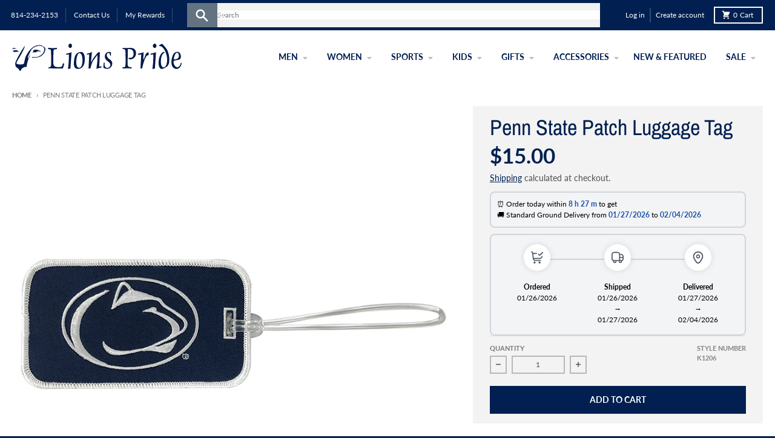

--- FILE ---
content_type: text/css
request_url: https://www.lions-pride.com/cdn/shop/t/32/assets/custom.css?v=120500956069237351581769281716
body_size: 9880
content:
html{scroll-behavior:smooth;scroll-padding-top:92px}body[data-page-type=search] .apps.py-section{padding-top:1px}body[data-page-type=search] .apps{padding-left:0}@media screen and (max-width:992px){body[data-page-type=search] .apps{padding-right:0}}body[data-page-type=search] .apps>.max-w-screen{max-width:100%}.carousel-cell{width:25%}.section-standard h4{font-size:1.75em;display:block;font-family:Archivo Narrow,sans-serif;margin:0 0 .5em;line-height:1.4;color:#012051;text-transform:none;text-align:center}.footer-section__payment-types{margin-top:0!important}.footer-section__item{padding-top:0}.footer-section__credits{margin-bottom:20px}.footer-section__copyright{font-size:14px}.thon-notice{margin-bottom:20px;padding:10px;background-color:#ffc439;text-align:center;text-transform:uppercase;font-weight:700;color:#012051}.promo-popup .popup-image img{width:80%;max-width:100%;display:block;height:auto;margin-left:40px;margin-top:10px}.popup-email .input-wrapper{display:block;width:100%;margin-top:0;margin-bottom:10px}.promo-popup-8afb3769-ff3d-4b87-8d78-610426fc0a9b .popup-email button{background-color:#012051!important;color:#fff;width:100%;margin-left:0}.product-template .flickity-prev-next-button.previous{left:0!important}.product-image--slider:not(.is-fullscreen) .flickity-prev-next-button.next{right:0!important}.product-thumb--slider .flickity-prev-next-button.next{right:-24px!important}.flickity-prev-next-button{border-radius:0;width:30px}.flickity-prev-next-button .flickity-button-icon{left:28%;top:28%}.flickity-prev-next-button.next{right:0}.flickity-prev-next-button.previous{left:0}.slideshow-section .splide__pagination>li{margin:0 4px}@media screen and (min-width:600px) and (max-width:799px){.carousel-cell{width:50%!important}}@media screen and (max-width:599px){.carousel-cell{width:100%!important}}.rte td,.rte th{padding:5px}.rte table{background:#efefef}.boost-pfs-search-suggestion-mobile-top-panel,.boost-pfs-search-suggestion-mobile-overlay{display:none!important}body .boost-pfs-search-suggestion-mobile.boost-pfs-search-suggestion-wrapper,body .boost-pfs-search-suggestion-wrapper.boost-pfs-search-suggestion-mobile{top:90px!important}.search__input{color:#000}.button--blue{text-decoration:none;padding:15px;background-color:#041f51;color:#fff;font-size:13px;width:100%;display:block;text-transform:uppercase}@media (max-width:980px){.page{padding:10px!important}.page .content-container,.popup-page .content-container{margin:0}.boost-pfs-filter-wrapper-page{padding-left:5px!important;padding-right:5px!important}.boost-pfs-filter-tree-mobile-button button:before{right:5px!important}.page .content-container.narrow.form{width:100%!important;max-width:100%!important}.page .content-container.narrow.contact{max-width:100%!important;width:100%!important}.single-product{padding:0 10px 40px}.simple-collection{padding:40px 10px}.shopify-policy__container{padding-left:10px!important;padding-right:10px!important}}.feature-row{align-items:start!important}.nav-bar li a{color:#012051!important}.nav-bar>ul>li>a:hover,.nav-bar>ul>li:hover>a,header.site-header nav.nav-bar li.dropdown-hover>a{color:#4f4f4f!important}li.mobile-menu{list-style-type:none;text-transform:uppercase;font-weight:600;background-color:#012051;padding:5px 15px;border-radius:0}li.mobile-menu a{text-decoration:none;color:#fff}.menu-drawer,.drawer-menu,.drawer-menu__link-item:focus{background-color:#fff}*:not(input,textarea){border:none}.account-details-inner thead tr{border-bottom:2px solid var(--primary-text-color-20)}.account-details-inner td{border-bottom:1px solid var(--primary-text-color-20)}.drawer-menu__list-item .drawer-menu-child,.drawer-menu-child summary.drawer-menu-child__link-item:hover,.drawer-menu-child summary.drawer-menu-child__link-item:focus,.drawer-menu-grandchild__link-item:hover,.drawer-menu-grandchild__link-item:focus,.drawer-menu-grandchild .drawer-menu__link-item:hover,.drawer-menu-grandchild .drawer-menu__link-item:focus{background-color:#fff}a.toggle-menu.menu-link span.text{display:none}a.toggle-menu.menu-link svg{filter:invert(100%) brightness(112%) contrast(99%)}ul.dropdown li a:hover{background-color:#f2f2f2!important}header.header{padding:10px 0}header.header nav.header-secondary__navigation ul.header-menu-child li a,header.header nav.header-secondary__navigation ul.header-menu-child li span{text-transform:capitalize;letter-spacing:0;font-size:14px}header.header nav.header-secondary__navigation ul.header-menu-child{padding-top:0}header.header nav.header-secondary__navigation ul.list-menu li ul,header.header nav.header-secondary__navigation ul.list-menu li ul li:first-child ul.header-menu-grandchild{padding-top:6px;border-top:4px solid #ccc}header.header nav.header-secondary__navigation ul.header-menu-child li.header-menu-child__list-item ul.header-menu-grandchild{display:none;position:absolute;left:100%;right:auto;margin:-46px 0 0;background:#fff;z-index:1001;border:0;outline:1px solid #f2f2f2;min-width:180px}header.header nav.header-secondary__navigation ul.list-menu>li:nth-last-child(-n+4) li.header-menu-child__list-item ul.header-menu-grandchild{right:100%;left:auto}header.header li.header-menu-child__list-item span,header.header li.header-menu-child__list-item a,.header-menu__link-item{color:#012051!important}.header-menu-child .header-menu__link-item:hover,.header-menu-child__link-item:hover,.header-menu-grandchild__list-item:hover{background-color:#f2f2f2}header.header nav.header-secondary__navigation ul.header-menu-child li:hover ul.header-menu-grandchild{display:block!important}.top-header-socialicons{border-left:none}@media only screen and (max-width:1700px){.top-header-socialicons{display:none}}header.header-top a#CartButton{padding:2px 12px;border:2px solid #fafafa}header.header-top .search-wrapper span.icon svg{height:25px;width:25px}header.header-top span.fallback-text{display:none}header.header-top li{margin-right:4px;padding-right:6px;border-right:1px solid #324b72}.header-top{padding-top:0;padding-bottom:0}.header-top__account a:first-child{border-right:1px solid #324b72}header.header-top li a{display:inline-block;padding:4px 6px}header.header-top .social-icons li{border-right:0px!important}header.header-top .social-icon__item{margin-left:0!important}header.header-top ul.social-icons li a svg{height:17px;width:17px;padding-top:2px}header.header-top ul.social-icons li a svg path{fill:#fff}header.header-top ul,header.header-top a,header.header-top li,header.header-top .left-wrapper,header.header-top .right-wrapper{display:inline-block;vertical-align:top}.util .wrapper{text-align:center}header.header-top .wrapper .left-wrapper,header.header-top .wrapper .right-wrapper{margin:10px 20px!important}.boost-pfs-search-suggestion-header{background:#e6e5e5!important;color:#333!important;font-weight:600!important}.boost-pfs-search-suggestion-header-view-all>a{color:#f9fafb;text-transform:uppercase}.boost-pfs-search-suggestion-header-view-all{background:#012051!important}.boost-pfs-search-suggestion-header-view-all a{color:#fff!important;text-transform:uppercase!important;font-weight:600!important;text-decoration:none}@media only screen and (max-width:920px){header.header-top .wrapper{padding:0;max-width:100%;display:flex;flex-wrap:wrap}.collection.search-results .search-wrapper form .input-wrapper{padding:0 0 0 60px!important}header.header-top{padding-bottom:5px}header.header-top .wrapper .left-wrapper,header.header-top .wrapper .right-wrapper{margin:auto!important;padding:4px 10px}@media only screen and (max-width:400px){header.header-top .wrapper .left-wrapper,header.header-top .wrapper .right-wrapper{margin:0!important}.hide-cart-word{display:none}.site-nav{margin-top:0}header.header-top .wrapper .left-wrapper{width:64%!important}header.header-top .wrapper .right-wrapper{width:36%!important}.left-wrapper{padding-left:5px!important;padding-right:0!important}.right-wrapper{padding-left:0!important;padding-top:4px!important}}.search-wrapper .input-wrapper{width:80%!important}.left-wrapper{width:60%;order:1;text-align:left}.right-wrapper{order:2;width:40%;text-align:end}}header.site-header .layout-horizontal h1.site-logo{padding:0 0 8px;margin:0}header.site-header .layout-horizontal div.site-logo{padding:0 0 8px;margin:0}@media (max-width:980px){body.template-index .simple-collection{padding:20px 10px}.recent-posts-collection{padding:0 10px 10px;background-color:#fff}footer.site-footer{padding:10px}header.site-header{padding:10px 10px 0 0}.site-logo .card__image{width:80%;height:auto}li.mobile-menu{margin-top:-20px}}.slide__item-content h2{font-size:60px;padding-bottom:20px}.slide__item-content.justify-center .inner-wrapper .content-contain{max-width:60%}.first-last{display:flex;gap:5px}.footer-newsletter__email .email-subscription__row{flex-flow:column}.footer-newsletter__email .input-wrapper{display:block}.footer-newsletter__email button[type=submit]{width:100%;margin:0;padding:10px;background-color:#fff;border:2px solid #fff;color:#012051;font-size:.6875em;text-transform:uppercase;font-family:Lato,sans-serif;border:0;display:inline-block;height:44px;word-break:normal;-webkit-hyphens:none;-moz-hyphens:none;hyphens:none}.footer-newsletter__email input{border:2px solid #fff;padding:8px;font-size:.6875em!important;color:#fff;background-color:#fff0;height:44px;width:100%}.footer-newsletter__email input::placeholder{color:#ccd2dc}.footer-newsletter__email .input-wrapper{width:100%}.footer-newsletter__email .input-row{margin-bottom:6px;margin-left:0!important}#closeMobileMenu{cursor:pointer}.shopify-policy__container{max-width:800px!important}.shop-thelook-btn{text-align:center;margin:30px 0}.shop-thelook-btn a{text-decoration:none;padding:20px;background-color:#041f51;color:#fff;font-size:13px}.gallery p{width:60%;text-align:center;margin:20px auto}.instagram-grid a figure{overflow:hidden}.instagram-grid a figure img{transition:ease all .5s}.instagram-grid a:hover figure img{-webkit-transform:scale(1.05);-moz-transform:scale(1.05);-ms-transform:scale(1.05);-o-transform:scale(1.05);transform:scale(1.05)}@media (min-width:800px){.instagram-grid{display:grid;grid-template-columns:repeat(5,1fr);grid-template-areas:"small1 small2 small3 big big" "big2 big2 small4 big big" "big2 big2 small5 small6 small7"}.instagram-grid .grid__item{margin-bottom:10px;padding-right:10px}.instagram-grid .item-1{grid-area:small1}.instagram-grid .item-2{grid-area:small2}.instagram-grid .item-3{grid-area:small3}.instagram-grid .item-4{grid-area:big}.instagram-grid .item-5{grid-area:big2}.instagram-grid .item-6{grid-area:small4}.instagram-grid .item-7{grid-area:small5}.instagram-grid .item-8{grid-area:small6}.instagram-grid .item-9{grid-area:small7}}@media (max-width:800px){.instagram-grid{display:flex;flex-wrap:wrap;justify-content:space-between}.instagram-grid .grid__item{margin-bottom:2px;padding:0;width:33%!important}.gallery p{width:90%;text-align:center;margin:20px auto}}html.panel-open #page,body.panel-open #page{transform:translate(299px)}#menu.panel{left:-300px;width:300px;font-size:.75em;text-transform:uppercase;letter-spacing:1px;line-height:1.9;border:0}#menu.panel:focus{outline-color:transparent!important}#menu.panel a{text-decoration:none}ul.site-nav.nav-costumer a{color:#f2f2f2!important}@media (max-width:1360px){#menu .text-links a{color:#f2f2f2!important;border-bottom:1px solid #012051;background-color:#f2f2f2}ul.site-nav.nav-costumer{background-color:#012051!important}#menu.panel .account{padding:0;background-color:#012051}#menu.panel .account li{border-bottom:1px solid #324b72}#menu.panel .account a{color:#f2f2f2!important;background-color:#012051}#menu.panel .nav-costumer a:hover,#menu.panel .account a:hover{background-color:#324b72!important}}#cross:before,#cross:after{background:#012051!important}.product__details h1{font-size:1.5em;line-height:1.1}.product__details .selection-wrapper.price>span{font-size:2.2em;line-height:1.2}.product__details .selection-wrapper.price p span.money{font-size:1.3em;padding-left:10px;font-weight:600}.product__details{background:#f3f3f3}header.content-util ul.social-icons{display:none}.free-shipping-label{background-color:#012051;color:#fff;text-align:center;text-transform:uppercase;font-size:11px;letter-spacing:1px;padding:5px;width:100%;margin-top:10px;display:flex;justify-content:center;align-items:center}.free-shipping-label svg{margin-bottom:8px;margin-right:5px}.free-shipping-label svg path{fill:#fff!important}.free-shipping-label span.icon svg{width:16px;padding-top:5px}.prose :where(ul>li):not(:where([class~=not-prose] *))::marker{color:#4f4f4f}.card__image-container:focus{outline:none!important;box-shadow:none!important}.custom-field__style-number-sku{float:right}.pplr_select,.pplr-p-right,.pplr_text,.pplr-selecter-selected,.sourceSmallerFont,.sourceBiggerFont{border:1px solid #dddddd!important;background:#fff0}.p_c_c .pplr-character-count{top:0!important}.cart-item__details dl{flex-flow:column}.product-option:after{content:unset!important}.cart-item__details dl .product-option:first-child{font-size:16px;text-transform:none;color:#4f4f4f}.cart-item__details dl .product-option:not(:first-child){display:flex;flex-flow:row;color:#4f4f4f;font-size:16px;text-transform:initial!important}.pplr_slide{text-decoration:underline;color:#012051}@media screen and (max-width:767px){.product-form__buttons{display:block}product-recommendations .product-recommendations__title{text-align:center}}.single-option-radio[name=Size]{display:flex;flex-wrap:wrap}.order-0{order:0}.order-1{order:1}.order-2{order:2}.order-3{order:3}.order-4{order:4}.order-5{order:5}.order-6{order:6}.order-7{order:7}.order-8{order:8}.order-9{order:9}.order-10{order:10}.order-11{order:11}.order-12{order:12}.order-13{order:13}.order-14{order:14}.order-15{order:15}.order-16{order:16}.order-17{order:17}.order-18{order:18}.order-19{order:19}.order-20{order:20}.order-21{order:21}.order-22{order:22}.order-23{order:23}.order-24{order:24}.order-25{order:25}.order-26{order:26}.order-27{order:27}.order-28{order:28}.order-29{order:29}.order-30{order:30}.order-31{order:31}.order-32{order:32}.order-33{order:33}.order-34{order:34}.order-35{order:35}.order-36{order:36}.order-37{order:37}.shopify-payment-button .shopify-payment-button__button--unbranded,.header-top__left .header-top__buttons .header-top__search{display:none}.section__header{position:sticky!important}.mobile-nav-el .drawer-menu__details-child .drawer-menu__summary-container a{padding:0}.mobile-nav-el .drawer-menu__details-child .drawer-menu__summary-container svg{float:right}.list-menu disclosure-menu details.header-menu__details div.header-menu__summary-container{display:flex;align-items:center}.menu-drawer__navigation>ul>li>disclosure-menu>details>summary,.drawer-menu-child__link-item{padding:0}.menu-drawer__navigation>ul>li>disclosure-menu>details>summary>.drawer-menu__summary-container{padding-right:12px}.menu-drawer__navigation>ul>li>disclosure-menu>details>summary>.drawer-menu__summary-container,.drawer-menu-child__link-item>.drawer-menu__summary-container{display:flex;align-items:center;width:100%}.nav-costumer li,.menu-drawer__account,.menu-drawer{background-color:#012051!important}.nav-costumer li a,.nav-costumer li a span,.menu-drawer__account a{color:#f2f2f2!important;font-size:12px}.menu-drawer__navigation{background-color:#fafafa!important}.menu-drawer__account{padding-top:0;padding-bottom:0}.menu-drawer__account a{padding-top:.5rem;padding-bottom:.5rem;padding-left:.75rem}#MenuDrawer .nav-costumer li a:hover,#MenuDrawer .menu-drawer__account a:hover{background-color:#324b72!important}menu-drawer[open] .menu-drawer>div:last-of-type{padding-bottom:0!important}#MenuDrawer .menu-drawer__account{display:flex;flex-flow:column;padding-left:0;padding-right:0}.header-top__right{display:flex}@media screen and (min-width:768px) and (max-width:1023px){.footer-section__item--contact{width:50%}}@media screen and (min-width: 1200px){.drawer-menu-child summary.drawer-menu-child__link-item{padding-top:.5rem;padding-bottom:.5rem}.nav-costumer li a,.nav-costumer li a span,.menu-drawer__account a{text-transform:uppercase}.drawer-menu.list-menu>li:not(:first-child),.nav-costumer li,.menu-drawer__account a{border-top:1px solid #DEDEDE}.search-container.center-wrapper{width:55%;vertical-align:top}.search-wrapper{padding:0!important;background:#f2f2f2!important;border-radius:0!important}.search-wrapper span.input-group-btn button{height:40px!important;background-color:#637381!important;display:none}header.header-top .search-wrapper span.input-group-btn,.search-wrapper form{height:40px!important}.search-wrapper span.icon-fallback-text{height:40px!important;width:50px!important;text-align:center!important;line-height:40px!important;background-color:#637381!important;border-radius:0!important;display:flex;align-items:center;justify-content:center}.header-top .search-bar__input{border:none}.search-wrapper span.icon svg path{fill:#fff}.header-top a.header-top__cart-button{padding:4px 10px;border:2px solid #fafafa}.header-primary__logo{width:280px;height:auto}.section__header{top:50px}.mobile-nav-el,.logo-list__desktop,.header-top__account--mobile{display:none}.header-menu-child__link-item{display:block!important}.header-menu-child__link-item svg{float:right;transform:rotate(270deg)}.list-menu disclosure-menu details.header-menu__details div.header-menu__summary-container{display:flex;align-items:center}.header-menu__details>summary>.header-menu__summary-container>.header-menu__link-item{padding-left:.5rem;padding-right:.5rem}.header-top{padding-top:5px;padding-bottom:5px}}.checkout-buttons .to-free-shipping{font-size:.875em;padding:14px 48px;font-weight:600;line-height:1.6;display:inline-block;margin-bottom:5px}@media screen and (max-width:768px){.cart-column{flex-flow:column}}@media screen and (min-width:768px) and (max-width:1200px){.cart-items__product .cart-item__quantity{min-width:160px}}.cart-items__form>div{width:100%;background:#f3f3f3;margin-bottom:30px}.cart-items__empty-text .button{padding:8px 20px;margin-top:20px}.cart-items__empty-text .button:hover{background-color:var(--section-background-color);color:#fff!important}.cart-items__products>div{padding-top:20px;padding-bottom:20px;border-top:1px solid #e2e2e2;border-color:#e2e2e2!important}.cart-items__heading{font-size:.75em;color:#a1a1a1;font-weight:600;margin-bottom:10px;padding:15px 20px 5px;display:flex}.cart-items__products{padding:0 20px}a.cart-remove{display:block;font-size:.75em;margin-top:10px;text-decoration:none;color:#b1b1b1}button.quantity__button,input.quantity__input{-webkit-box-sizing:border-box;-moz-box-sizing:border-box;box-sizing:border-box;height:30px;border:2px solid #b8b8b8;font-family:Lato,sans-serif;font-size:.75em;text-transform:uppercase;background:#fff0;box-shadow:none!important}button.quantity__button:hover,input.quantity__input:hover{border-color:#b8b8b8}.cart-divider{padding-left:5px;padding-right:5px}@media screen and (max-width:767px){.cart-button__label{display:none}.header-top__left{width:auto!important}}.boost-pfs-filter-product-item-sale-price span,.sale-price{color:#d10303!important}.red-notice{border:none;background-color:#d10303;color:#fff;text-transform:uppercase;cursor:default!important;font-size:12px}.cart-block__buttons .to-free-shipping{font-size:.875em;padding:14px 41px;font-weight:600;line-height:1.6;display:inline-block;margin-top:8px}.cart-block__buttons .cart__checkout-button{margin-top:8px}.cart__checkout-buttons{display:flex;flex-wrap:wrap}.cart-block__subtotal .subtotal{display:flex;justify-content:flex-end;align-items:center;gap:5px}.cart-block__subtotal .subtotal .tax-note{font-size:16px}.cart-block__subtotal .subtotal p,.cart-block__subtotal .subtotal h3{font-size:1.125em;font-weight:600;font-family:Lato,sans-serif}.cart-footer textarea{width:100%;margin:12px 0 0;padding:6px;border:0;outline:2px solid #b8b8b8;outline-offset:-2px;font-family:Lato,sans-serif;font-size:.75em;min-height:120px;background-color:#f3f3f3}header-top-section .red-notice{position:absolute;margin:-4px 20px 10px!important;right:0}header-top-section .red-notice:before{position:absolute;right:45px;top:-8px;content:"";width:0;height:0;border-left:8px solid #fff0;border-right:8px solid #fff0;border-bottom:8px solid #d10303}.cart-preview{padding-top:30px;padding-bottom:30px}.header-notice{text-align:center;padding:5px 10px;z-index:300}.header-notice.red-notice a{font-weight:700}@media (max-width:980px){header-top-section .header-notice.red-notice{display:none!important}}@media screen and (max-width:767px){.cart-block__subtotal .subtotal{justify-content:center}}@media screen and (max-width:1149px){.cart-hide{display:none!important}}@media screen and (min-width:1150px){.price-hide{display:none!important}}.boost-pfs-filter-right-col header{margin-top:10px}.aside-container .link-list{display:none}.boost-pfs-filter-toolbar-right fieldset{border:0;margin:0 15px;padding:0}.boost-pfs-filter-toolbar-right{display:flex}.boost-pfs-filter-number-products fieldset label,.sort-by-inner>span{margin-right:0;font-size:.6875em;font-weight:600;font-family:IBM Plex Sans,sans-serif;text-transform:none}.boost-pfs-filter-number-products fieldset select{font-family:IBM Plex Sans,sans-serif;font-size:.75em!important;text-transform:uppercase;height:30px!important;padding:0 28px 0 10px}@media (max-width:767px){.boost-pfs-filter-toolbar-right{margin:auto;display:inline-flex!important}.boost-pfs-filter-number-products fieldset label{display:none}.boost-pfs-filter-toolbar-right fieldset{margin:-1px 0 0 10px}.boost-pfs-filter-number-products fieldset select{height:32px!important}.boost-pfs-filter-top-sorting .boost-pfs-filter-top-sorting-wrapper{font-size:.75em!important}}span.boost-pfs-filter-product-item-sale-price,span.boost-pfs-filter-product-item-regular-price{font-size:22px;font-weight:600;color:#012051}.boost-pfs-filter-product-item-label .boost-pfs-filter-label.sale{padding-bottom:3px}.boost-pfs-filter-option-value,.refine-by-type{text-transform:capitalize}.boost-pfs-filter-option-size .boost-pfs-filter-option-value:not(.capitalize){text-transform:uppercase}.fit-guide{text-align:center;max-width:600px;margin:auto}.insta-feed-prod{display:flex;margin-top:10px;justify-content:center}.insta-feed-prod-photo{width:33%;margin:8px}.insta-feed-prod-photo img{object-fit:cover;height:auto;width:100%}@media (max-width:768px){.insta-feed-prod{display:block;margin-top:10px}.insta-feed-prod-photo{width:100%;margin:4px 0}}.insta-feed-prod-title{text-align:center;margin-top:50px}.social-share__link{padding:0;background-color:transparent!important}.social-share__link svg{width:2rem}.social-share__link svg path{fill:#012051}.social-share__item--twitter{background-color:#012051!important;border-radius:100%}.social-share__item--twitter svg path{fill:#fff}.social-share{gap:10px}.boost-pfs-filter-number-products fieldset select:focus{border-style:inset!important;outline-color:#012051!important}.selection-wrapper .sku{font-size:.6875em;color:#838383;text-transform:uppercase;font-weight:600;margin-bottom:4px;font-family:Lato,sans-serif;float:right;margin-right:80px;margin-top:5px}.blog-featured__item{background-color:#f3f3f3;text-align:center;padding-bottom:20px}.article-grid__meta,.article-grid__excerpt{padding-left:20px;padding-right:20px}.article-grid__meta{padding-top:20px;display:flex;flex-wrap:wrap}.article-grid__title{order:2;width:100%;margin-top:20px}.article-grid__date{order:1;width:100%;font-size:16px}.article-grid__date span{font-weight:700}.article-grid__date time{font-size:14px}.button.article-grid__read-more{text-align:center;font-size:16px;color:#4f4f4f;text-decoration:none;text-transform:uppercase;border:none}.article-grid__title a{line-height:1.1;font-size:28px!important}.article-grid__excerpt p{font-weight:700}.blog-featured__more a{color:#012051;border-color:#012051;font-size:11px;padding-left:1rem;padding-right:1rem}.featured-products-sidebar figcaption{text-align:center}.archive-blog-container,.article-blog-container,.article-above-title{display:flex;flex-flow:row}.article-above-title{justify-content:space-between}.article-above-title,.article-block__content{padding-top:20px!important;padding-bottom:20px!important}.article-block__content p{margin-bottom:1.25em;line-height:1.75}.article-block__author,.article-block__date{font-size:16px;font-weight:400}.article-block__author span{color:#4f4f4f;font-weight:700}.article-block__share{display:flex;align-items:center;gap:20px}.aside-container{height:auto;transition:ease all .5s}.aside-container aside{background:#f3f3f3;padding:0 20px 5px}.main-blog__item{background-color:#f3f3f3;text-align:center}.main-blog__item>div:not(.article-grid__image,img){padding-left:20px;padding-right:20px}.archive-blog-container .nav-container .icon-wrapper,.article-blog-container .nav-container .icon-wrapper,.search-blog-sidebar .icon-wrapper{float:right;top:35px;position:relative;right:3px;padding:6px}.archive-blog-container .nav-container .icon-wrapper svg.icon,.article-blog-container .nav-container .icon-wrapper svg.icon{width:20px;height:20px}.archive-blog-container .nav-container nav h5,.article-blog-container .nav-container nav h5{margin-bottom:6px;padding-bottom:6px;font-size:1.25em;text-transform:none;color:#012051;font-weight:400;border-top:1px solid #dadde2;padding-top:10px}.archive-blog-container aside nav,.article-blog-container aside nav{margin:14px 0}.archive-blog-container .search-bar,.article-blog-container .search-bar{margin-top:0}.archive-blog-container .search-bar input,.article-blog-container .search-bar input{border:none}.archive-blog-container .main-blog,.article-blog-container .main-article{border-top:1px solid #ededed}.archive-blog-container .nav-container .box.product,.article-blog-container .nav-container .box.product{margin-bottom:30px;background-color:#fff;padding:10px}.archive-blog-container .nav-container .box.product .product_card__image-wrapper,.article-blog-container .nav-container figcaption,.article-blog-container .product_card__image-wrapper{text-align:center}.archive-blog-container .nav-container .box.product .product_card__image-wrapper img,.article-blog-container .nav-container .box.product .product_card__image-wrapper img{display:inline}.archive-blog-container .nav-container figcaption .price,.article-blog-container .nav-container figcaption .price{color:#4f4f4f;font-weight:600;font-family:Lato,sans-serif;font-size:.875em}button.btn-blog{background-color:#fff0;background-image:url(/cdn/shop/t/32/assets/ico-select.svg?v=2904384\2026);background-position:right 5px center;background-repeat:no-repeat;padding:0 20px 0 10px;color:#4f4f4f;text-transform:uppercase;font-weight:600;font-family:Lato,sans-serif;font-size:.6875em;text-decoration:none}.mobile-aside-container{text-align:center;margin-bottom:30px}.aside-container .recent-posts li{padding-bottom:5px}@media screen and (min-width:951px){.archive-blog-container .main-blog,.article-blog-container .main-article{width:75%}.archive-blog-container .aside-container,.article-blog-container .aside-container{width:25%;padding-left:30px}.archive-blog-container .main-blog,.article-blog-container .main-article{padding-top:30px!important}.mobile-aside-container{display:none}}@media screen and (min-width:768px) and (max-width:950px){.archive-blog-container .main-blog,.article-blog-container .main-article{width:67%}.archive-blog-container .aside-container,.article-blog-container .aside-container{width:33%;padding-left:30px}.archive-blog-container .main-blog,.article-blog-container .main-article{padding-top:30px!important}.mobile-aside-container{display:none}}@media screen and (max-width:767px){.archive-blog-container,.article-blog-container{flex-flow:column}.archive-blog-container .main-blog,.article-blog-container .main-article{order:2}.archive-blog-container .aside-container,.article-blog-container .aside-container{order:1;display:none}.breadcrumbs{display:none}.archive-blog-container .aside-container.show,.article-blog-container .aside-container.show{display:block;margin-bottom:30px}}.pagination{margin:40px auto 0;text-align:center;width:100%}.pagination li a,.pagination li span,.article__buttons a{display:block;padding:6px 10px;text-decoration:none;text-transform:uppercase;font-weight:600;font-size:12px;color:#727272}.pagination li span.pagination__item--current{background:#fff;color:#012051}.pagination:after{clear:both;content:"";display:table}.article__buttons a:hover,.article__buttons a:focus{background:#012051;color:#fff}.article__buttons a{border-color:#dbdbdb}.article__buttons a:last-child{margin-left:0!important;border-left:0 solid #ffffff!important}.dropdown li{text-transform:capitalize!important}.boost-pfs-filter-product-item-label .boost-pfs-filter-label.soldout,.boost-pfs-filter-product-item-image-link .soldout{background-color:#4c4c4c!important;color:#fff!important;padding-bottom:3px;border-color:#fff0}#shopify-section-collection-template-boost-pfs-filter .boost-pfs-filter-wrapper-page,#shopify-section-search-template-boost-pfs-filter .boost-pfs-filter-wrapper-page{max-width:100%!important}.customer-links{text-transform:capitalize}.product-header{border-bottom:none!important}.boost-pfs-filter-filter-dropdown{padding-top:5px!important;padding-bottom:5px!important}.boost-pfs-filter-custom-sorting .boost-pfs-filter-filter-dropdown li{padding:2px 20px!important}body.template-index .featured-collection{padding-bottom:0!important}.featured-collection-section-slider .product_card__image{height:90%!important}.featured-collection-slider-section .collection__grid-item{text-align:center}@media screen and (min-width: 1370px){.featured-collection-slider-section .splide__arrow--prev{left:-25px}.featured-collection-slider-section .splide__arrow--next{right:-25px}.featured-collection-slider-section .splide__arrow{background-color:transparent}}.boost-pfs-search-btn-clear-suggestion,.boost-pfs-search-btn-close-suggestion{color:#fff!important}.product-breadcrumbs{border-bottom:1px solid #e5e8ed}.product-breadcrumbs,.top-breadcrumbs{width:auto;padding-top:10px;margin:0 15px}.template-product .product-header{margin-bottom:0!important}.template-product .content-util,.template-page .content-util,.template-article .content-util,.template-blog .content-util{margin-top:20px}.checkout-notes textarea{width:100%;border:1px solid #d9d9d9;margin-top:5px;margin-bottom:20px;resize:none;height:50px}header.content-util nav.breadcrumb a,header.content-util nav.breadcrumb span{text-decoration:none;color:#4f4f4f;font-size:.6875em;text-transform:uppercase;font-weight:600;font-family:Lato,sans-serif}@media screen and (min-width:1200px){.boost-pfs-search-result-toolbar h1{margin-bottom:0!important}.boost-pfs-search-panel-items-2{display:block!important;padding-top:0!important;padding-bottom:10px!important}.search-header{display:flex;justify-content:space-between}.boost-pfs-search-result-toolbar .boost-pfs-search-result-item:first-child{width:unset!important}.search-results-metadata li{float:right;max-width:unset!important;margin-left:0!important;margin-right:30px!important}.search-header{display:none}.boost-pfs-search-result-toolbar>div{display:flex}.boost-pfs-search-result-wrap{margin-top:-10px!important}}@media screen and (min-width:768px) and (max-width:1199px){ul.boost-pfs-search-result-panel-controls>li{width:unset!important}.boost-pfs-search-result-toolbar>div{display:flex}.boost-pfs-search-result-item{align-self:center}.boost-pfs-search-result-wrap{margin-top:0!important}}@media screen and (max-width:1199px){.title-search{display:none}.boost-pfs-search-result-toolbar>div{width:100%}}.boost-pfs-filter-default-toolbar-inner{min-height:auto}.boost-pfs-filter-top-sorting .boost-pfs-filter-top-sorting-wrapper{display:inline-block;border:0;outline:2px solid #b8b8b8;outline-offset:1px;font-family:IBM Plex Sans,sans-serif;font-size:.75em;text-transform:uppercase;height:26px;padding:0 28px 0 10px}.boost-pfs-filter-top-sorting .boost-pfs-filter-top-sorting-wrapper a{color:#012051;text-decoration:underline}.boost-pfs-filter-default-toolbar{border-bottom:none;margin-bottom:0}.sort-by-inner{display:flex;flex-flow:row;align-items:center;gap:10px;justify-content:end}.collection-header-inner{display:flex;flex-flow:row;justify-content:space-between;align-items:center;border-bottom:1px solid #ededed;padding-bottom:20px}.content-util .products-breadcrumbs{width:35%}.boost-lcs-filters{width:65%}.boost-pfs-filter-number-products fieldset,.boost-lcs-filters{display:flex;flex-flow:row;align-items:center}.boost-pfs-filter-number-products fieldset select{width:58px}.boost-pfs-container-default-box{max-width:100%}.boost-pfs-addtocart-wrapper,.boost-pfs-quickview-btn,.boost-pfs-filter-product-item-vendor{display:none!important}.boost-pfs-filter-product-item-label .sale{background-color:#012051!important}.boost-pfs-filter-left-col{margin-top:6px;padding:14px 20px;background:#f3f3f3}.boost-pfs-filter-product-bottom-inner{text-align:center}.boost-pfs-section-header .boost-pfs-filter-collection-description.rte h1{width:100%;margin-bottom:15px;font-size:1.75em}.boost-pfs-section-header .boost-pfs-filter-collection-description.rte p{margin-bottom:25px}.boost-pfs-filter-top-sorting-mobile{width:auto!important}.boost-pfs-filter-toolbar-item label{margin-right:8px;font-size:11px!important;color:#4f4f4f;font-weight:600;font-family:IBM Plex Sans,sans-serif;text-transform:none;letter-spacing:0}.boost-pfs-filter-number-products{padding-left:10px}.boost-pfs-filter-number-products fieldset select{border:2px solid #b8b8b8!important;font-family:IBM Plex Sans,sans-serif;font-size:.75em!important;text-transform:uppercase;height:32px!important;padding:0 28px 0 10px}.boost-pfs-search-result-header-custom{font-size:36px}.search-results-header{display:flex;flex-flow:row;justify-content:space-between;padding-left:15px;padding-right:15px}.search-results-blog-header{text-align:center;margin-bottom:15px}#btn-blogsearch{cursor:pointer}ul.boost-pfs-search-result-panel-controls.boost-pfs-search-panel-items-2>li{max-width:100%;margin-right:0!important;margin-left:30px}.boost-pfs-search-suggestion-header-view-all{margin:0!important}[class*=boost-pfs-search-suggestion-column-2-]:not(.boost-pfs-search-suggestion-mobile) .boost-pfs-search-suggestion-header-view-all a:hover{background-color:#012051!important}.description.rte h1{width:100%;margin-bottom:15px}.boost-pfs-filter-collection-header{margin-bottom:15px!important}section.search-results{padding-bottom:0!important}.boost-pfs-search-result-toolbar{margin-bottom:10px!important;border-bottom:none!important;border-top:none!important}.boost-pfs-filter-wrapper .collection-header{margin-bottom:5px!important;margin-top:0}.boost-pfs-filter-wrapper .collection-header .container{margin-bottom:0!important}.main-content--breadcrumb-desktop{margin-top:0!important}.boost-pfs-filter-product-item{margin-bottom:0!important;border-top:0;border-bottom:0}ul.boost-pfs-search-result-panel-controls>li:not(.boost-active):hover button{color:#012051!important}.boost-pfs-filter-collection-description.rte a{text-decoration:underline}.boost-pfs-search-suggestion-popover{display:none}@media screen and (min-width:1200px){.boost-pfs-footer-filter .boost-pfs-filter-toolbar-item{width:auto!important}.boost-pfs-footer-filter .boost-pfs-filter-default-toolbar{display:flex;align-items:center;justify-content:end}.boost-pfs-filter-default-toolbar-inner{display:block!important}.boost-pfs-filter-default-toolbar .boost-pfs-filter-toolbar-item{width:auto!important}.boost-pfs-footer-filter{border-top:1px solid #ededed}}@media screen and (min-width:768px) and (max-width:1199px){.collection-header-inner{flex-flow:column;align-items:baseline}.sort-by-inner{justify-content:start}.boost-lcs-filters{width:100%;margin-top:10px}.boost-pfs-container-default-box{padding-left:0!important;width:100%}.search-results-header{flex-flow:column;align-items:center}.boost-pfs-search-result-panel-controls{display:flex;justify-content:center}.boost-pfs-footer-filter{border-top:1px solid #ededed}}@media screen and (max-width:767px){.boost-pfs-search-result-header-custom{font-size:24px;text-align:center;margin-bottom:30px}ul.boost-pfs-search-result-panel-controls>li button{margin:0 auto}.boost-pfs-filter-toolbar-desktop,.boost-lcs-filters,.boost-pfs-filter-right-col .boost-pfs-filter-in-collection-search-hide{display:none}.boost-pfs-filter-top-sorting-mobile label{display:none!important}.boost-pfs-filter-top-sorting-mobile .boost-pfs-filter-top-sorting-wrapper>span:after{right:-20px!important}.boost-pfs-filter-toolbar-top-mobile-inner.boost-pfs-filter-toolbar-show-sort-by-mobile .boost-pfs-filter-tree-mobile-button{width:auto}.boost-pfs-filter-toolbar-top-mobile-inner{display:flex;justify-content:space-between;align-items:center;padding-left:8px}.boost-pfs-filter-tree-mobile-button{padding-right:32px}.boost-pfs-filter-top-sorting-mobile+.boost-pfs-filter-tree-mobile-button{border-left:none}.boost-pfs-filter-toolbar-top-mobile-inner:after{content:none}.boost-pfs-filter-top-sorting .boost-pfs-filter-top-sorting-wrapper{margin-top:10px}.boost-pfs-filter-option-content{display:block!important}.boost-pfs-filter-tree-mobile-style2.boost-pfs-filter-tree-v .boost-pfs-filter-options-wrapper{width:100%;right:0}.boost-pfs-filter-mobile-toolbar-items{background:#fafafa!important}.search-results-header{flex-flow:column;align-items:center}.boost-pfs-search-result-panel-controls{display:flex;justify-content:center}.boost-pfs-filter-bottom-pagination-default{padding-top:0}.collection.search-results h1,.collection.search-results .h1{font-size:1.5rem!important}.products-breadcrumbs{display:none!important}.boost-pfs-filter-tree-mobile-button button:before{left:95px;right:unset!important}.boost-pfs-filter-wrapper .collection-header{padding-top:5px!important;float:right}header.collection-header>.container{border-bottom:none!important}.boost-pfs-filter-top-sorting .boost-pfs-filter-top-sorting-wrapper{outline:0 solid #b8b8b8!important}.boost-pfs-filter-filter-dropdown{text-align:right!important;width:160px!important}.boost-pfs-filter-filter-dropdown li a{text-decoration:none;text-transform:uppercase;font-size:.7em}.boost-pfs-filter-filter-dropdown li{padding:3px 10px!important;list-style:none}.boost-pfs-filter-toolbar-top-mobile{border-top:none!important;border-bottom:none!important}}@media screen and (max-width:767px){.boost-pfs-filter-tree-mobile-sticky.boost-pfs-filter-tree-mobile-style2.boost-pfs-filter-tree-v.boost-pfs-filter-tree-mobile-open .boost-pfs-filter-mobile-toolbar-top{display:block}.boost-pfs-filter-mobile-toolbar-top{display:none}body .boost-pfs-filter-tree-mobile-style2 .boost-pfs-filter-mobile-toolbar .boost-pfs-filter-close span{margin-left:auto;margin-right:-40px}.boost-pfs-filter-mobile-toolbar-top{left:-105px!important;width:105px!important}.boost-pfs-filter-mobile-toolbar-left a{margin-left:40px!important}body .boost-pfs-filter-tree-mobile-sticky.boost-pfs-filter-tree-mobile-style2.boost-pfs-filter-tree-v{width:calc(100% - 105px)!important;position:fixed;display:block!important;margin:0;padding:0;background:#fafafa;list-style:none;z-index:9999999998;top:0;height:94vh;width:100%;text-align:left;margin:0!important;transition:.5s!important;transform:translate(900px)}.boost-pfs-filter-tree-mobile-sticky.boost-pfs-filter-tree-mobile-style2.boost-pfs-filter-tree-v.boost-pfs-filter-tree-mobile-open{transform:translate(0)}.boost-pfs-filter-tree-mobile-style2.boost-pfs-filter-tree-v .boost-pfs-filter-option .boost-pfs-filter-option-title .boost-pfs-filter-option-title-heading{line-height:15px}.boost-pfs-filter-option-title-text{font-family:Lato,sans-serif!important;color:#012051!important;font-size:.75em!important;font-weight:500!important}p.boost-pfs-filter-selected-items-mobile span{text-transform:uppercase;font-size:.85em}.boost-pfs-filter-option-title-heading:after{top:5px!important;width:5px!important;height:5px!important;border-right:2px solid #999!important;border-bottom:2px solid #999!important}.boost-pfs-filter-option-content .boost-pfs-filter-option-item-list .boost-pfs-filter-option-item button,.boost-pfs-filter-option-content .boost-pfs-filter-option-item-list .boost-pfs-filter-option-item a{font-size:.75em!important;color:#012051!important}.boost-pfs-filter-tree-mobile-style2.boost-pfs-filter-tree-v .boost-pfs-filter-option .boost-pfs-filter-option-title{padding:10px 13px!important;border-top:1px solid #012051!important}.boost-pfs-filter-close span:before,.boost-pfs-filter-close span:after{width:4px!important;height:25px!important;background:#012051!important}.boost-pfs-filter-close{background:#0b0b0b!important;opacity:.9!important}.boost-pfs-filter-close span{background:#fff!important}button.boost-pfs-filter-button:focus,.boost-pfs-filter-top-sorting-mobile:focus{outline:none}.boost-pfs-filter-tree-v .boost-pfs-filter-clear,.boost-pfs-filter-tree-v .boost-pfs-filter-clear-all{text-transform:uppercase!important;font-size:11px!important;font-weight:600;color:#012051;width:60px!important}.boost-pfs-filter-mobile-toolbar-middle{padding-top:30px!important;font-size:13px!important}.boost-pfs-filter-tree-mobile-style2 .boost-pfs-filter-mobile-footer{width:100%!important}}.product-form__submit{background-color:#012051;color:#fff;border:0;width:100%}.product .price .price__regular span,.product .price .price-item--sale{font-size:35px}.product .price .price-item--compare{font-size:18px}.product__price-container{margin-bottom:6px;border-bottom:1px solid #dadde2}.product__tax.rte.rte-sm{margin-top:10px;margin-bottom:10px}.product-form__radio-label{border:2px solid #a7a7a7}.boost-pfs-filter-tree-v .boost-pfs-filter-option .boost-pfs-filter-option-content{transition:ease all .3s}@media screen and (min-width:1400px){.boost-pfs-container-default-box .boost-pfs-filter-left-col,#shopify-section-search-template-boost-pfs-filter .boost-pfs-filter-left-col{width:18%!important}.boost-pfs-container-default-box .boost-pfs-filter-right-col,#shopify-section-search-template-boost-pfs-filter .boost-pfs-filter-right-col{width:81%!important}.boost-pfs-container-default-box .boost-pfs-filter-grid-width-3,#shopify-section-search-template-boost-pfs-filter .boost-pfs-filter-grid-width-3{width:25%!important}.boost-pfs-filter-grid-width-3:nth-child(3n+1){clear:none!important}.boost-pfs-filter-grid-width-3:nth-child(4n+1){clear:both!important}.boost-pfs-filter-product-item-main-image{width:100%!important}}@media screen and (min-width:768px){.search-mobile{display:none}.article-column{flex:1}.article-column:nth-child(2n){margin-left:10px}.article-column:nth-child(odd){margin-right:10px}.featured-item{padding-bottom:40px!important}}@media screen and (max-width:767px){.featured-item{padding-bottom:20px!important}#nav-recent-posts{border-bottom:1px solid #dadde2}.aside-container .nav-container #nav-recent-posts{border-bottom:none}}.search-blog-container,.column-separator,.search-blog-sidebar{display:inline-block}.search-blog-container{width:74%}.search-blog-sidebar{width:24%;vertical-align:top;background-color:#f3f3f3;padding:0 20px;float:right}.search-blog-sidebar h5{margin-bottom:6px;padding-bottom:6px;font-size:1.25em;text-transform:none;font-weight:400}.search-blog-sidebar nav a{font-size:.9375em;text-decoration:none}.search-blog-sidebar nav{margin-top:10px}@media screen and (max-width:950px){.search-blog-container{width:66%}.search-blog-sidebar{width:31%}}@media screen and (max-width:768px){.search-blog-container,.search-blog-sidebar{width:100%}}.login-form__contain,.register-form__contain,.account-details-inner,.account__orders-bg{background-color:#f2f2f2;padding:30px}.register-form__message,.login-form__message{background-color:#f2f2f2;padding-top:30px;padding-left:30px;padding-right:30px}.register-form__message ul{list-style-type:none;padding-left:0}.register-form__contain button{width:100%}.shopify-challenge__message{margin:0 0 .9375em}.shopify-challenge__container .shopify-challenge__button{margin-top:.9375em}div.errors{text-align:center;font-size:.875em;font-weight:700;color:red}.login-form__contain .login-bottom,.register-form__contain .login-bottom{margin-top:10px;display:flex;flex-flow:row;align-items:center;justify-content:center;gap:5px}.login-form__contain .login-bottom a,.register-form__contain .login-bottom a{text-decoration:none;font-style:italic;text-align:center;color:#a7a7a7}.account__orders table thead{text-align:left;font-size:.75em;color:#a1a1a1;text-transform:uppercase;font-weight:600;padding-bottom:10px;margin-bottom:10px;border-bottom:1px solid #e2e2e2}.main-register__header,.main-login .main-login__header,.account__header,.main-page__container h1,.cart-items{padding-bottom:8px;border-bottom:1px solid #ededed}.account-details a,.account-details button,.account__container .account__grid>div:last-child a{border:1px solid #707070;width:100%;display:block;text-align:center;font-size:14px;font-weight:500;padding:10px;text-transform:uppercase;text-decoration:none;margin-top:10px!important}.account-details-inner thead[role=rowgroup]{margin-bottom:10px;border-bottom:1px solid #e2e2e2}.main-page__content img{display:inline}.contact-row{display:flex;flex-flow:row;gap:30px}.contact-row__item{width:50%}.contact-row .form form{background-color:#f2f2f2!important;padding:30px!important}.contact-form__title{padding-bottom:8px;border-bottom:1px solid #ededed}.contact-form__button button{width:100%}nav.contact-links ul[role=list]{display:flex;flex-flow:row;gap:6px;margin-top:42px}nav.contact-links .contact-menu__list-item{width:100%}nav.contact-links .contact-menu__link-item{background-color:#fff;width:100%;display:block;text-align:center;padding:8px 0;font-size:11px;border-radius:0;text-transform:uppercase;font-weight:600;border:1px solid #333;color:#4f4f4f;text-decoration:none}nav.contact-links .contact-menu__link-item:hover{background-color:#f2f2f2}table.hours p{font-size:11px;margin:0}.contact-info{display:flex;margin-top:20px;gap:30px}.contact-info>div:first-child{width:60%}.contact-info>div:last-child{width:40%}.contact-info>div:last-child a,.contact-info>div:last-child span{color:#012051;text-decoration:underline}.contact-hours h2{font-size:22px;margin-bottom:15px}.contact-hours p{margin:0 0 .9375em}.contact-hours table th{text-align:center}.contact-hours table td,.contact-hours table th{border:1px solid #000}.main-page__content table{background:#efefef;border-collapse:separate;width:100%;border-spacing:1px;position:relative;border:0 none}.main-page__content td,.main-page__content th{border:0 none;text-align:left;padding:10px 14px;background:#fff}.content-for-layout h1{font-size:2.25em}.custom-field__style-number-sku h3,.custom-field__style-number-sku div{font-size:.6875em;color:#838383;text-transform:uppercase;font-weight:600;font-family:Lato,sans-serif}.shopify-policy__body .rte{padding-bottom:80px}.rte a{text-decoration:underline}.rte p{margin:0 0 .9375em}.rte ul{list-style-type:disc;margin:0 0 1em 2em}.rte ol{list-style-type:decimal;margin:0 0 1em 2em}.rte h3,.rte h2{font-size:1.375rem}.swym-button-bar{margin-left:0!important;margin-right:0!important}.swym-btn-container,.swym-button,.swym-button-bar{width:100%!important}.swym-button{height:46px!important;font-weight:700;letter-spacing:1px}@media (max-width:991px){.contact-hours{padding:30px 0}.contact-info{display:block}.contact-info>div,.contact-row__item{width:100%!important}.contact-row,.contact-info{flex-flow:column}nav.contact-links ul[role=list]{flex-wrap:wrap}nav.contact-links ul[role=list] li{width:calc(50% - 3px)}.contact-info>div:first-child{margin-bottom:20px}.content-for-layout h1{font-size:1.5em}}.color__variations--jumplink{margin-top:0!important;margin-bottom:20px!important}.color__variations--jumplink a{text-transform:uppercase;color:var(--section-accent-color);font-size:12px;letter-spacing:1px}#MainContent>div:first-child>.apps{padding-top:1px}@media screen and (min-width: 992px){.lp-two-col-images{display:flex;gap:25px;flex-flow:row}.lp-two-col-images>div{width:calc((100% - 25px)/2)}}@media screen and (min-width: 1200px){.mobile-logo,li.mobile-menu{display:none}.boost-sd__search-widget-init-input[type=search]{border:none}.drawer-menu__link-item:hover{background-color:#fff}}@media screen and (min-width: 768px) and (max-width: 1199.99px){.header-top__menu{display:block!important}}@media screen and (max-width:1199.99px){#mobile-menu-btn{padding-left:0}.mobile-logo .header-primary__heading{padding-left:20px}.desktop-nav-el,.header-secondary nav,.header-top__left .header-top__buttons,.search-wrapper form .search-bar__icon,.header-top__account{display:none}.header-top a.header-top__cart-button{border:none}.desktop-mobile-btn .fill-current{color:#fff}header.header-top .search-bar__input{border-top-right-radius:50px;border-bottom-right-radius:50px;border:1px solid #022151;border-left:none}header.header-top .icon-wrapper{border-top-left-radius:50px;border-bottom-left-radius:50px;border:1px solid #022151;border-right:none;padding:5px 20px;margin-right:-1px}header.header-top .search-wrapper span.icon svg path{fill:#022151}.header-top svg{width:1.5rem;height:1.5rem}.mobile-logo img{height:40px}.header-top button:focus,.header-top a:focus{outline:0px solid transparent;outline-offset:0px!important;--tw-ring-offset-shadow: none;--tw-ring-shadow: none;box-shadow:none;--tw-ring-color: none}.header-top__wrapper{border-bottom:1px solid #CCCBCB;padding-bottom:5px}.header-primary{max-width:100%!important;justify-content:space-between;align-items:center}.header-top__left{order:1;width:50%;left:0}.header-top__right{order:2}.search-container{order:3;display:flex;width:100%;padding-top:10px;padding-bottom:10px}.header-top__wrapper{flex-wrap:wrap;padding-top:5px}.search-wrapper,.header--horizontal .header-primary{width:100%}.header--horizontal{display:flex;justify-content:space-between}.header--horizontal .header-primary img{margin-left:0}.section__header{top:98px}.header-top__left,.section__header,.cart-button__count,.cart-button__label,.cart-button__total{display:none}.header-top{background-color:#fff;color:var(--section-background-color)}.header-top svg{fill:var(--section-background-color)}#MenuDrawer{top:105px}.menu-drawer__navigation .drawer-menu>li>disclosure-menu>details>summary>.drawer-menu__summary-container>a,.menu-drawer__navigation .drawer-menu>li>disclosure-menu>details>summary>.drawer-menu__summary-container>span{text-transform:uppercase}.menu-drawer__navigation ul li a,.menu-drawer__navigation ul li span{color:#012051;font-weight:700}.drawer-menu__details-child li .drawer-menu__link-item,.drawer-menu__details-child li .drawer-menu__link-item span,.drawer-menu-child__list-item a span{font-size:12px}.menu-drawer__navigation ul li:not(:first-child){border-top:1px solid #DEDEDE}.drawer-menu__list-item svg{color:#022151!important;opacity:1!important}.drawer-menu-child__link-item .mobile-nav-el{padding:5px 10px}.drawer-menu__list-item>disclosure-menu>details[open]>summary>div,.drawer-menu__list-item>disclosure-menu>details[open]>summary>div>a:hover{background-color:#eceded!important}.drawer-menu__list-item>disclosure-menu>details[open]>summary>div{text-align:center;padding-right:0!important}.drawer-menu__list-item>disclosure-menu>details[open]>summary>div>a{order:2;padding-right:20%!important;padding-left:0!important;justify-content:center!important}.drawer-menu__list-item>disclosure-menu>details>summary>div>.mobile-nav-el{padding:15px 20px}.drawer-menu__list-item>disclosure-menu>details[open]>summary>div>.mobile-nav-el{order:1;text-align:left;padding-left:0px 20px 0px 0px}.drawer-menu__list-item>disclosure-menu>details{font-size:14px;text-transform:uppercase}.drawer-menu__list-item>disclosure-menu>details>summary>div>a,.drawer-menu.list-menu .drawer-menu__list-item>a.drawer-menu__link-item{padding:15px 20px!important}.nav-costumer li a,.menu-drawer__account a{padding:12px 20px!important}.nav-costumer .menu-drawer__menu{padding-top:13px;background-color:#012051!important}.menu-drawer__account{padding-bottom:13px;margin-top:-1px}details.drawer-menu__details-child .icon-ui-minus{display:none}details[open].drawer-menu__details-child .icon-ui-plus{display:none}details[open].drawer-menu__details-child .icon-ui-minus{display:block}.drawer-menu__details-child>summary>div>a>span,.drawer-menu__details-child>summary>div>a{font-size:12px}.drawer-menu-grandchild__list-item a{font-size:13px;text-transform:capitalize;font-weight:400!important}.drawer-menu-grandchild__link-item,.drawer-menu-grandchild .drawer-menu__link-item{padding-top:.5rem;padding-bottom:.5rem}.drawer-menu-grandchild,.drawer-menu-child{box-shadow:none}.menu-drawer__navigation .menu-drawer__menu>.drawer-menu__list-item>a>span{text-transform:uppercase;font-size:14px}.drawer-menu__list-item details[data-link="/collections/sale"]>summary>div>a>span{color:#e01717}.drawer-menu__list-item.hide,.mobile-close.hide,.nav-costumer.hide,.menu-drawer__account.hide{display:none!important}.menu-drawer__navigation.hide{margin-top:0}.drawer-menu-grandchild li:not(:first-child){border-top:none!important}.mobile-close{height:50px;border-bottom:1px solid #DEDEDE;background-color:#fff}#MenuDrawer .mobile-close .modal__close{color:#000!important;padding:15px 20px;position:static}#MenuDrawer .modal__close svg{width:20px;height:20px}.mobile-menu-parent{display:flex;justify-content:space-between;width:100%}.mobile-menu-parent svg{margin-top:5px}details[open] .mobile-menu-parent span{order:2;text-align:center;width:100%}details[open] .mobile-menu-parent svg{order:1}nav.nav-bar{display:none}.logo-list__container{overflow-x:auto}#closeMobileMenu{display:flex;justify-content:flex-end;padding:10px}#cross{width:20px;height:20px;position:relative;transform:rotate(45deg)}#cross:before,#cross:after{content:"";position:absolute;z-index:-1;background:#fff}#cross:before{left:50%;width:20%;margin-left:-10%;height:100%}#cross:after{top:50%;height:20%;margin-top:-10%;width:100%}}@media screen and (max-width: 400px){.header-top{padding-left:5px;padding-right:5px}.header-top__link{padding-left:0;padding-right:0}.header-primary__heading{padding-left:0!important}}.logo-list{padding-top:15px;padding-bottom:15px}.logo-list__container{justify-content:space-between}.logo-list__item{margin:4px}@media (min-width:1200px){.logo-list-section{background-color:#eaeaea}.logo-list-section .contain-site-width{max-width:100%!important;padding:15px}.logo-list__item img{filter:grayscale(100);opacity:.7;width:100%!important}.logo-list__item img:hover{filter:none;opacity:1}.slideshow-logo-list{display:none}}@media screen and (max-width: 1199.99px){.logo-list__item{display:flex;flex-direction:column;align-items:center;width:90px}.logo-list__container{gap:0px;display:none}.logo-list__mobile{background-color:#eaeaea;border-radius:50px;width:60px}.logo-list__desktop{text-wrap:nowrap;font-size:12px;color:var(--primary-title-color);font-weight:700}.slideshow-logo-list .splide__arrow--prev{left:-10px}.slideshow-logo-list .splide__arrow--next{right:-10px}.slideshow-logo-list .splide__arrow{background-color:#fff}}@media screen and (min-width: 768px){.collection__title--mobile,.featured-collection-homepage-section{display:none}}@media screen and (max-width: 767.99px){.shop-thelook,.collection__title--desktop,.blog-featured__more{display:none}.collection__title--mobile{font-size:22px;font-weight:700}.collection.py-section,.collections.py-section,.featured-blog.py-section{padding-top:20px;padding-bottom:20px}.slideshow-featured-blog{padding-left:15px;padding-right:15px}.collections .collection__title,.collection .collection__title,.blog-featured__header h2{font-weight:700}.blog-featured__header{justify-content:center}}.gift-card-balance{max-width:400px;margin:0 auto;padding:20px;background:#f9f9f9;border:1px solid #ddd;text-align:center}.gift-card-margin{margin-bottom:30px}.gift-card-balance h3{font-size:20px;margin-bottom:15px}.gift-card-balance label{display:block;font-weight:700;margin-bottom:5px}.gift-card-balance input{width:100%;padding:10px;margin-bottom:15px;border:1px solid #ccc;border-radius:5px;font-size:16px}.gift-card-balance button{width:100%;padding:10px;border:none;border-radius:5px;font-size:16px;cursor:pointer;transition:background .3s ease}.gift-card-info{margin-top:15px;padding:15px;background:#e6f7ff;border:1px solid #b3e0ff;border-radius:5px;text-align:left}.gift-card-info p{margin:5px 0;font-size:16px}.gift-card-info strong{color:#333}.gift-card-balance a{text-decoration:none}.gift-card-balance a:hover{text-decoration:underline}
/*# sourceMappingURL=/cdn/shop/t/32/assets/custom.css.map?v=120500956069237351581769281716 */


--- FILE ---
content_type: image/svg+xml
request_url: https://www.lions-pride.com/cdn/shop/files/LP-logo_2.svg?v=1693964097&width=560
body_size: 2740
content:
<?xml version="1.0" encoding="UTF-8"?><svg id="Layer_2" xmlns="http://www.w3.org/2000/svg" viewBox="0 0 280 44.6836"><defs><style>.cls-1{fill:#011a4a;fill-rule:evenodd;}</style></defs><g id="Capa_1"><path class="cls-1" d="m110.0767,15.878c-4.7467,2.724-7.1113,26.8188,2.3562,22.9566,4.3604-1.7787,4.5193-14.8436,2.5916-19.8791-.6059-1.5828-2.4665-4.5012-4.9478-3.0774M243.144,3.8249c1.7051.6856,2.8862-.6308,6.6728,3.8501,5.4671,6.47,7.9019,18.008,5.1499,26.3903-2.0284,6.1788-9.0865,7.3384-9.2165-4.0891-.1621-14.2486,5.5903-14.0341,6.2277-15.9696-3.0214-2.0029-6.4957,3.4258-7.4001,5.1916-4.5197,8.8235-3.8503,25.8771,5.9989,21.1475,1.0476-.503,5.3045-3.0231,6.0618-3.7868,4.6506-4.6896,3.4149-17.8249.1921-24.8177-1.2262-2.6609-2.348-3.9601-3.8759-5.9556-1.6246-2.1221-3.4913-3.6323-4.7947-5.4456-1.7325.1957-1.7635.4182-3.2521,1.1756-2.0615,1.0487-1.9619.5314-1.7641,2.3092h0Zm-119.7427,12.6382l-.0023,1.5741,3.9405-.7408-1.0979,23.1479,3.132.0905c2.5118-10.5282,2.8891-11.0193,9.3692-19.2981.9302-1.1882,1.1954-1.8758,2.3496-2.5439.0169,3.923-.1746,7.9078-.4714,11.8202-.2269,2.9903-1.3816,8.2111-1.3119,10.4544l6.6338-1.8374c2.1103-.5676,1.2906.3384,1.7082-1.378-.1927-1.4652.1311-.7262-3.8043-.3755l1.1689-23.1993c-3.6739-.2451-3.4282.2845-4.9799,2.2181-2.6541,3.3069-4.2985,5.1304-6.6954,8.8727-.9529,1.4878-2.0103,3.8681-3.1075,4.868l1.6754-16.6023c-1.3605.5725-2.344,1.2868-3.9774,1.8134-1.4158.4564-3.464.4502-4.5298,1.116Zm58.9525-9.0069c.2383,2.166-.0264.981,2.3565,1.4033,3.2525.5764,2.6464,6.2213,2.6458,10.4694-.0004,3.1721.617,16.8553-.907,18.4162-1.5469,1.5847-4.0811-.2953-4.1755,1.6444-.0912,1.8761,3.581.6419,8.7015.6497l4.9383.2886c2.4869-.1078.8405.19,1.6552-.5288-.2098-1.9834.5275-1.297-2.0404-1.4795-6.2108-.4408-4.5911-3.1337-4.5678-18.1718l.0172-10.9624c5.5741-.9734,9.3073.8691,9.6309,6.4394.1552,2.6786-.423,5.1522-2.0129,6.397-2.7164,2.127-5.0549.644-6.5374,1.401.4156,4.3053,12.5913,2.5794,12.616-7.7786.0261-10.9908-11.4683-8.4431-14.9296-8.3992-1.2518.016-2.4428.0214-3.6997-.0401-.5039-.0247-1.6392-.1313-2.0588-.1168-.7791.0266-.0321-.0551-.7255.0587-1.0099.1656-.3-.0939-.9067.3095h0Zm84.8471,18.4064c2.8388-.3378,5.7831-.6801,7.0672-2.4163,3.4175-4.6208-1.114-13.2375-5.1629-5.5688-1.1456,2.1702-1.9283,5.2425-1.9043,7.985Zm11.9683,5.3154c-1.7992.6265-.0121,2.0387-2.4236,4.9727-6.1645,7.5006-12.1783-5.5653-9.4494-8.2196,2.2329-1.0434,6.7142-1.0064,9.586-2.3112,3.874-1.7603,1.9739-15.9272-7.3119-11.383-2.9033,1.4207-4.0546,4.0336-5.0385,7.2556-6.7573,22.1304,12.3204,24.8535,15.1844,11.855.4013-1.8213.5021-1.545-.5471-2.1696ZM59.381,8.6849c4.8711,2.1844,5.0048-3.4834,5.0027,15.1476-.0009,7.6436,1.3502,13.9689-2.6733,14.5382-.4024.0568-.7836.0428-1.1286.1163l-1.2648,1.7217c.0849.0308,21.8258.1921,24.6021.3297.4376-1.8041,2.0489-6.6009,2.0818-8.0338l-1.6767-.5125c-2.3328,3.7689-.0638,6.5245-8.2082,6.2877-10.137-.2945-7.9682-4.5379-8.0018-20.9979-.0238-11.551,1.9723-6.4464,5.952-8.5974l.0503-1.7924c-10.6307.9623-7.8579.004-14.7722.0886l.0368,1.7042h0Zm148.6122,9.0063c.3763.2888.2657.7201,2.5521.3513.9199-.1484,1.6501-.3643,2.7216-.5076l-1.2417,23.0034,2.6514-.0276c1.7314-6.2904,2.7845-12.7834,6.1354-18.432,1.8429-3.1067,1.5258-2.283,4.7986-3.5686l.0068-4.216c-5.7878-1.1237-6.1487,9.1911-8.9508,12.1531l.5247-12.3468c-1.1123.1929-3.6158,1.2439-7.334,1.9758-2.5416.5001-1.5528-.4192-1.864,1.615h0Zm-55.9873,13.1182c-.7478.3852-.6977-.4995-.9634,3.36-.1108,1.6085-.3082,3.2248-.2811,4.8107,2.4304,2.205,7.4786,2.6198,10.4046.9739,2.4151-1.3584,5.0246-5.1359,4.0435-9.2638-.9371-3.9424-4.2673-4.7941-6.7073-7.1987-2.8867-2.8449-3.326-8.9744,1.7077-8.2174,2.4553,2.3463.6489,4.5448,2.8714,4.6698l.2795-5.7306c-4.792-2.0206-9.2531.7469-10.0141,4.8175-1.0727,5.7365,2.4736,8.0826,5.4768,10.2792,8.9569,6.5515-1.5838,13.7589-5.2847,8.1429-.6569-.997-.8573-2.0902-.8295-3.383.0437-2.019.8505-2.527-.7034-3.2605h0Zm76.724-12.6253l4.5558-.6622c-.0121,4.1894-.0826,7.9294-.2921,12.048-.1976,3.8906-1.0217,8.2022-1.0591,11.8265,1.4721-.2222,2.7321-.3594,3.9242-1.188l1.8401-26.1529c-1.7841.3266-3.1856,1.0432-4.8959,1.5319-4.5676,1.3051-3.9679-.5385-4.0729,2.5966Zm-139.4936-.0011l4.5366-.6689c.0257,4.2324-.0601,7.8977-.2776,12.0341-.2018,3.836-1.0331,8.2489-1.0479,11.833l3.8531-.7848,1.8972-26.5241c-1.739.2711-3.2143,1.046-4.8693,1.5224-3.093.8906-3.9974-.4633-4.092,2.5882h0ZM94.9752.3169c-3.4955,1.7193-1.9545,7.8421,1.8277,6.5504,3.7074-1.2663,2.0279-8.4465-1.8277-6.5504Zm139.4683.0378c-3.593,1.7865-1.777,7.6584,1.8423,6.5261,3.841-1.2013,1.823-8.3485-1.8423-6.5261Zm-122.7131,13.4386c-6.303,1.3738-8.5948,6.196-9.3727,13.3162-.8423,7.7075-.8569,15.2963,8.5849,13.8087,5.8636-.9239,8.6466-6.6665,9.0211-13.4247.3736-6.7459-.4872-15.3883-8.2333-13.7002Z"/><path class="cls-1" d="m8.7034,13.4106c.0745-.077.3626-.2904.4395-.3191.0733-.0271.2141-.0718.2894-.0971.0813-.0276.2158-.043.3244-.0619l1.5163.0654c.0412-.0105.1429-.0422.204-.0829l-2.2097-1.2551c-2.2946-1.6419-3.5797-.9045-5.0371-.6115-.2005.0401-.5359-.1908-.7403-.163-1.8616.2525-1.4969.1338-1.9501,2.036.1557.0894.1767.1243.6922.2984,2.4221.8171,3.0248-.1222,6.4713.1908m37.8141-.5005l.6633.4285.3801-.8678-.3396.0656c-1.195-.4481-.2282-.1655-.9079-.6468-.8585-.6086-.4273-.4045-1.4209-.7083-.5247.5947-.0776.1079-.8285.4754l-.0768.0523.1561-1.2721c-1.3936.1839-.6816.1761-1.6467-.0061l-.6863-.1214c-1.3671-.1509-.933-.8625-3.232-.4135l-2.8986.3594c-.4163.6354-.5486.89-.7697,2.0215l-.2706,1.0396c-.7169.4371-.459-.236-.6489.8919.0627.0389.1054.0731.1336.103l-.0331.0637.0692-.0122c.0846.191-.5537.1433.271.0741.4714-.0395.3446-.0511.6392-.2354l5.4777-.1484c-.2016-1.1289-.4157-.5835-.1455-1.3923l2.9873.294c-.8247-.7956-.9011-.5137-1.7868-.8912l4.9146.8467h0ZM.4731,8.3032c-.8326.5932-.3356.6843-.2265.8673,2.8761-.6467,1.8669-.2319,3.6288-.164.1148.0044.4815.0205.5816.0074.8179-.106.3227-.0526.6362-.2736-1.3596-.6255-3.1155-.563-4.62-.4371Zm6.8953,29.5691c1.3098,1.3271.8959,1.6098,1.6797,3.299l.0918-.4084c.2183-1.6052-.2474-.8624.2763-1.544.4718,1.3098,1.1811,2.1412,1.8171,2.9593,1.3366,1.7189,2.0223,4.0427,3.2908,1.0967,1.7462-4.0551,3.569-3.7091,4.4722-4.3086,1.1107-.737-.137-1.0386,2.0598-1.4492-.446,1.5374-.1302.4391-.4906,1.1435-1.0364,2.024.2976-1.0166-.3037.5413,1.1138-.334.483.0168,1.1741-.8055,1.0006-1.5074.4686-.153,1.8466-.5902,1.2366-.3925.7128-.8781.983-2.4514.0032-.0494.0057-.0961.0078-.1419.005-.0779.0116-.1581.0192-.24.2661-2.8785,2.0773-8.2212,2.8738-10.5897.579-1.1625.9135-1.8726,1.4118-3.0963.4817-1.1823,1.2594-1.9343.6388-2.8118-.6424.8443-2.185,4.9085-2.8911,5.702-1.0449-1.4675.5967-5.0589,1.53-6.5066,1.557-3.5052,1.5202-2.2925,2.0714-4.3673.3306-1.2433.2841-1.3105,1.2872-1.7641.1303-1.6257,1.0436-2.3191,2.0367-3.2583,3.9312-3.7172,10.6678-6.0174,15.8366-3.9983.6331.2472,2.1821,1.1119,2.6552,1.5479l.834,1.0928c1.6385,2.4623.0074,6.2449-.8783,7.0807-.7927,2.6064-4.4543,5.443-7.3492,6.6665-6.5401,2.764-9.9822.387-11.9567,1.2571.6329.8517.652.4625,1.4489,1.0269,1.5082-.3458,3.5828.2136,5.3353-.0441,7.2283-1.0625,9.7297-2.4501,13.9312-7.94,1.4561-2.0865,2.6705-6.5842,1.1665-8.4925-.8752-1.111-2.1601-1.2083-3.2371-1.8889-1.0308-.6518-.6381-.7983-1.6263-1.252-2.3664-1.0869-4.1031-.8-6.7151-.6871-5.2332.2263-10.3788,4.4256-13.6945,8.1328-1.0458,1.1691-3.6383,4.7169-4.2685,6.176-.7954,1.0793-1.4704,2.2071-2.0626,3.5615-1.884,4.3059-2.2827,9.7279-3.4114,12.3546-1.9265,1.4255-9.8711,1.4388-12.0376-.1982-.6687-1.7565,1.7994-5.2585,2.6313-6.6516,3.1508-5.2773,9.8874-16.3899,11.1824-21.9725l-.8933.4978c-4.9687,7.5719-10.0569,15.5099-13.78,23.7581-1.888,4.1824-1.4407,6.9528.354,10.2351.4196.5957-.3004.3023.616.6164l.0365-1.2873h0ZM1.3303,7.4103c.8344.7384,1.6375.3094,3.0338.534,1.4035.2261,1.5635.7274,2.9532.8244-.7587-.9995-4.5683-2.629-5.987-1.3584Z"/></g></svg>